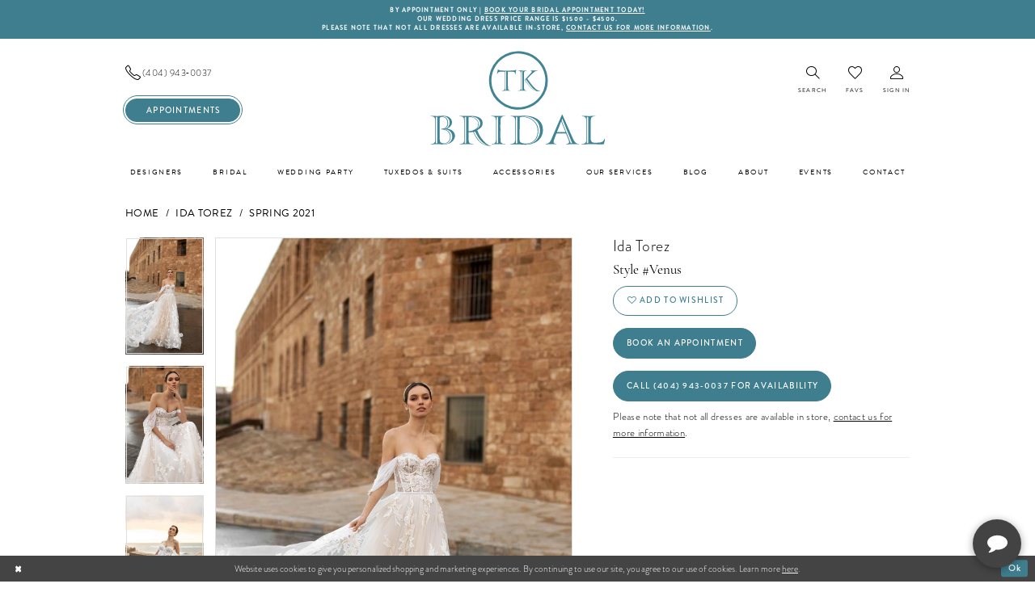

--- FILE ---
content_type: text/html; charset=utf-8
request_url: https://www.tkbridalatlanta.com/ida-torez/spring-2021/venus
body_size: 17719
content:

<!DOCTYPE html>
<html class="" lang="en-US">
<head>
    
<base href="/">
<meta charset="UTF-8">
<meta name="viewport" content="width=device-width, initial-scale=1, maximum-scale=2, user-scalable=0" />
<meta name="format-detection" content="telephone=yes">

    <link rel="apple-touch-icon" sizes="180x180" href="Themes/TKBridalAtlanta/Content/img/favicon/apple-touch-icon.png">
<link rel="icon" type="image/png" sizes="32x32" href="Themes/TKBridalAtlanta/Content/img/favicon/favicon-32x32.png">
<link rel="icon" type="image/png" sizes="16x16" href="Themes/TKBridalAtlanta/Content/img/favicon/favicon-16x16.png">
<link rel="manifest" href="Themes/TKBridalAtlanta/Content/img/favicon/site.webmanifest">
<link rel="mask-icon" href="Themes/TKBridalAtlanta/Content/img/favicon/safari-pinned-tab.svg" color="#8c8f90">
<meta name="msapplication-TileColor" content="#ffffff">
<meta name="msapplication-config" content="Themes/TKBridalAtlanta/Content/img/favicon/browserconfig.xml">
<meta name="theme-color" content="#ffffff">
    <link rel="preconnect" href="https://use.typekit.net" crossorigin="anonymous">
<link rel="preconnect" href="https://p.typekit.net" crossorigin="anonymous">
<link rel="preload" href="https://use.typekit.net/yaj4jns.css" as="style">
<link rel="stylesheet" href="https://use.typekit.net/yaj4jns.css"/>

    
<title>Ida Torez | TK Bridal - Venus | TK Bridal</title>

    <meta property="og:title" content="Ida Torez | TK Bridal - Venus | TK Bridal" />
    <meta property="og:type" content="website" />
    <meta property="og:url" content="https://www.tkbridalatlanta.com/ida-torez/spring-2021/venus"/>
        <meta name="description" content="Located in Atlanta, GA, TK Bridal is a top bridal boutique dedicated to helping customers find the perfect wedding dress. Come shop our wide selection of designer wedding dresses and find your dream dress! Style Venus" />
        <meta property="og:description" content="Located in Atlanta, GA, TK Bridal is a top bridal boutique dedicated to helping customers find the perfect wedding dress. Come shop our wide selection of designer wedding dresses and find your dream dress! Style Venus" />
        <meta property="og:image" content="https://dy9ihb9itgy3g.cloudfront.net/products/3743/venus/venus___1-01205-.670.jpg" />
        <meta name="twitter:image" content="https://dy9ihb9itgy3g.cloudfront.net/products/3743/venus/venus___1-01205-.670.jpg">
        <meta name="keywords" content="Wedding Dresses, Bridal, Bridesmaids,  Weddings, Designer Wedding Dresses, Wedding Boutique, custom gowns, custom bridal dress, atlanta bridal boutique, atlanta bridal shop, GA Bridal Boutique, GA Bridal Shop" />
        <link rel="canonical" href="https://www.tkbridalatlanta.com/ida-torez/spring-2021/venus" />

    

    <link rel="preload" href="/Content/fonts/syvoicomoon/Syvo-Icomoon.woff?y5043x" as="font" type="font/woff" crossorigin>

    <link rel="stylesheet" type="text/css" href="https://www.tkbridalatlanta.com/content/theme.min.css?v=20251230120928"/>
    

    



    





<!-- Google tag (gtag.js) -->

<script async src="https://www.googletagmanager.com/gtag/js?id=AW-906953351"></script>
<script>
  window.dataLayer = window.dataLayer || [];
  function gtag(){dataLayer.push(arguments);}
  gtag('js', new Date());

  gtag('config', 'AW-906953351');
</script>

<!-- Google tag (gtag.js) -->

<script async src="https://www.googletagmanager.com/gtag/js?id=AW-906953351"></script>
<script>
  window.dataLayer = window.dataLayer || [];
  function gtag(){dataLayer.push(arguments);}
  gtag('js', new Date());

  gtag('config', 'AW-906953351');
</script>

<!-- Google tag (gtag.js) -->
<!--
<script async src="https://www.googletagmanager.com/gtag/js?id=G-3HT4Q09ZM9"></script>
<script>
  window.dataLayer = window.dataLayer || [];
  function gtag(){dataLayer.push(arguments);}
  gtag('js', new Date());

  gtag('config', 'G-3HT4Q09ZM9');
</script>-->
</head>
<body class="page-pdp page-common page-white  ">
    <!--[if lt IE 11]>
      <p class="browsehappy">You are using an <strong>outdated</strong> browser. Please <a href="http://browsehappy.com/">upgrade your browser</a> to improve your experience.</p>
    <![endif]-->
    <div class="hidden-vars" data-vars>
    <div class="breakpoint-xl" data-var-name="breakpoint" data-var-type="xl" data-var-value="width"></div>
    <div class="breakpoint-lg" data-var-name="breakpoint" data-var-type="lg" data-var-value="width"></div>
    <div class="breakpoint-md" data-var-name="breakpoint" data-var-type="md" data-var-value="width"></div>
    <div class="breakpoint-sm" data-var-name="breakpoint" data-var-type="sm" data-var-value="width"></div>
    <div class="color-primary" data-var-name="color" data-var-type="primary" data-var-value="color"></div>
    <div class="color-secondary" data-var-name="color" data-var-type="secondary" data-var-value="color"></div>
</div>
    <!-- Loader -->
    <div id="spinner" class="loader">
        <div class="round">
            <div class="section"></div>
        </div>
    </div>
    <div class="app-container app-container-fix">
        
<div class="primary-block  iblock-fix" data-property="fixed-header">
    


    <div class="preheader-promo" id="preheader-promo-common" data-property="preheader-promo">
        <div class="container-fluid">
            <div class="row">
                <div class="common-top-promo">
                    
    <div class="common-message" role="status" 
         data-popup="commonTopPromo" 
         data-popup-expires="1"
         style="display:none;">
        <div class="common-message--blocks iblock-fix">

                <div class="common-message--block common-message--block-text-list">
                    <div class="common-message--text-list">
                        <div class="list">
                                <div class="list-item common-message--text-list-description-item">
                                    <div class="common-message--text common-message--text-list-description">
                                        <p dir="auto" style="text-align: center;" align="justify"><strong>BY APPOINTMENT ONLY | <a href="appointments" target="_self">BOOK YOUR BRIDAL APPOINTMENT TODAY!</a></strong></p>
<p dir="auto" style="text-align: center;" align="justify"><strong>Our wedding dress price range is $1500 - $4500.</strong></p>
<p dir="auto" style="text-align: center;" align="left"><strong>Please note that not all dresses are available in-store,&nbsp;<u><a href="https://www.tkbridalatlanta.com/contact-us/" target="_blank" rel="noopener">contact us for more information</a></u>.</strong></p>
                                    </div>
                                </div>

                        </div>
                    </div>
                </div>


        </div>
    </div>

                </div>
            </div>
        </div>
    </div>


        <div class="preheader preheader-appointment-wrapper hidden-gt-sm hidden-mobile-sticky" id="preheader-appointment-wrapper">
            <div class="container">
                <div class="row">
                    <div class="preheader-appointment">
<a  href="appointments" target="_self"aria-label="Appointments" class="appointments-btn">
  <i class="icomoon icomoon-calendar" aria-hidden="true"></i>
  <span>Appointments</span>
</a>                    </div>
                </div>
            </div>
        </div>

    <div class="preheader preheader-main" id="preheader">
        <div class="container">
            <div class="row">
                <div class="preheader-blocks">
                    <a
                       href="/"
                       class="brand-logo"
                       aria-label="TK Bridal">
                        <img src="logos/main-logo?v=febea5fa-8a00-530b-1715-a7b460e27501" alt="TK Bridal" />
                    </a>

                    <div class="preheader-block preheader-left header-style">
                        <ul role="menu" aria-label="Preheader Menu. Buttons: Hamburger menu, appointment, phone">
                            <li role="menuitem" class="hidden-gt-sm">
                                <span class="navbar-toggle menu-item collapsed"
      data-toggle="collapse"
      data-target="#main-navbar"
      role="button"
      aria-label="Show Main Navigation Menu"
      aria-controls="main-navbar"
      aria-haspopup="true"
      aria-expanded="false">
    <i class="icomoon icomoon-hamburger-menu"
       aria-hidden="true"></i>
</span>
                            </li>

                                <li role="menuitem" class="hidden-mobile-sticky">
                                    <a href="tel:4049430037" 
   rel="nofollow" 
   aria-label="Phone us">
  <i class="icomoon icomoon-phone" aria-hidden="true"></i>
  <span>(404)&nbsp;943&#8209;0037</span>
</a> 

                                </li>

                                <li role="menuitem" class="hidden-xs hidden-sm hidden-icon">
                                    <a  href="appointments" target="_self"aria-label="Appointments" class="appointments-btn">
  <i class="icomoon icomoon-calendar" aria-hidden="true"></i>
  <span>Appointments</span>
</a>
                                </li>
                        </ul>
                    </div>

                    <div class="preheader-block preheader-right header-style">
                        <ul role="menu" aria-label="Preheader Menu. Buttons: search, wishlist, account, appointment, phone" class="has-separators">
                                <li role="menuitem" class="hidden visible-mobile-sticky">
                                    <a  href="appointments" target="_self"aria-label="Appointments" class="appointments-btn">
  <i class="icomoon icomoon-calendar" aria-hidden="true"></i>
  <span>Appointments</span>
</a>
                                </li>

                                <li role="menuitem" class="hidden visible-mobile-sticky">
                                    <a href="tel:4049430037" 
   rel="nofollow" 
   aria-label="Phone us">
  <i class="icomoon icomoon-phone" aria-hidden="true"></i>
  <span>(404)&nbsp;943&#8209;0037</span>
</a> 

                                </li>

                            <li role="menuitem">
                                <a class="show-search" 
   href="search" 
   aria-haspopup="true" 
   aria-expanded="false" 
   aria-label="Show search">
    <i class="icomoon icomoon-search" aria-hidden="true"></i>
    <span>Search</span>
</a>

                                <div class="search-holder">
                                    
<div name="search-form"
     role="search"
     aria-label="Search form"
     class="search-form iblock-fix collapsed">
    <div class="search-group ui-widget">
        <div class="search-btn search-btn-left">
            <button type="submit"
                    data-trigger="search"
                    aria-label="Submit Search">
                <i class="icomoon icomoon-search"
                   aria-hidden="true"></i>
            </button>
        </div>
        <div class="search-btn search-btn-right">
            <button type="button"
                    class="close-search-form"
                    aria-label="Close Search">
                <i class="icomoon icomoon-close-x"
                   aria-hidden="true"></i>
            </button>
        </div>
        <input type="search"
               name="query"
               class="ui-autocomplete-input"
               placeholder="Search"
               aria-label="Enter Search Text"
               data-property="search"
               autocomplete="off">
    </div>
</div>
                                </div>
                            </li>

                            <li role="menuitem">
                                <a href="/wishlist"
   aria-label="Visit Wishlist Page">
   <i class="icomoon icomoon-heart" aria-hidden="true"></i>
    <span>Favs</span>
</a>
                            </li>

                            <li role="menuitem" class="hidden-xs hidden-sm">
                                <a href="/account/information"
   class="dropdown-toggle menu-item"
   data-toggle="dropdown"
   role="button"
   aria-label="Open Account Dialog"
   aria-haspopup="true"
   aria-expanded="false">
    <i class="icomoon icomoon-user" aria-hidden="true"></i>
    <span>Sign In</span>
</a>
<div class="dropdown-menu clickable cart-popup"
     role="dialog"
     aria-label="Account Dialog">
    <span class="fl-right close-dropdown"
          data-trigger="cart"
          role="button"
          aria-label="Toggle Account Dialog"
          aria-haspopup="true"
          aria-expanded="false">
    </span>
    <div class="account-dropdown">
        <ul>
                <li>
                    <a href="/login">Sign In</a>
                </li>
                <li>
                    <a href="/register">Sign Up</a>
                </li>
                <li>
                    <a href="/wishlist">Wishlist</a>
                </li>
        </ul>
    </div>
</div>
                            </li>

                        </ul>
                    </div>
                </div>
            </div>
        </div>
    </div>

    <header class="header iblock-fix" id="header">
        <div class="container"> 
            <div class="row">
                <div class="header-blocks clearfix">
                    <div class="header-navbar">
                        

<div id="main-navbar" class="navbar-collapse main-navbar main-navbar-extended collapse">
    <div class="main-navbar-extended-contents">
        
<div class="main-navbar-extended-header hidden-gt-sm">
    <div class="main-navbar-extended-header-search">
        
<div name="search-form"
     role="search"
     aria-label="Search form"
     class="search-form iblock-fix collapsed">
    <div class="search-group ui-widget">
        <div class="search-btn search-btn-left">
            <button type="submit"
                    data-trigger="search"
                    aria-label="Submit Search">
                <i class="icomoon icomoon-search"
                   aria-hidden="true"></i>
            </button>
        </div>
        <div class="search-btn search-btn-right">
            <button type="button"
                    class="close-search-form"
                    aria-label="Close Search">
                <i class="icomoon icomoon-close-x"
                   aria-hidden="true"></i>
            </button>
        </div>
        <input type="search"
               name="query"
               class="ui-autocomplete-input"
               placeholder="Search"
               aria-label="Enter Search Text"
               value=""
               data-property="search"
               autocomplete="off">
    </div>
</div>
    </div>
</div>
        
<div class="main-navbar-extended-body">
    




<nav class="common-navbar" role="navigation" id="common-navbar" aria-label="Main Navigation">
    <span
          class="close-navbar close-btn "
          data-toggle="collapse"
          data-target="#main-navbar"
          role="button"
          tabindex="0"
          aria-controls="main-navbar"
          aria-haspopup="true"
          aria-expanded="false"
          aria-label="Close Navbar">
    </span>

            <ul role="menubar" aria-label="Main Navigation Menu">
                    <li role="none" data-menu-item>
                        <a class="navbar-item" role="menuitem" tabindex="0" aria-haspopup="false" aria-expanded="false" href="designers" rel="" target="">
                            <span>Designers</span>
                            <i class="sign" aria-hidden="true"></i>
                        </a>
                    </li>
                    <li role="none" data-menu-item>
                        <a class="navbar-item" role="menuitem" tabindex="-1" aria-haspopup="false" aria-expanded="false" href="/collections/bridal" rel="" target="">
                            <span>Bridal</span>
                            <i class="sign" aria-hidden="true"></i>
                        </a>
                    </li>
                    <li role="none" data-menu-item>
                            <input type="checkbox" autocomplete="off" 
                                   data-trigger="menu-opener"
                                   tabindex="-1"
                                   aria-label="Toggle Wedding Party Sub Menu"/>
                        <span class="navbar-item" role="menuitem" tabindex="-1" aria-haspopup="true" aria-expanded="false">
                            <span>Wedding Party</span>
                            <i class="sign" aria-hidden="true"></i>
                        </span>
                            <ul role="menu"
                                aria-label="Wedding Party Sub Menu"
                                class="common-sub-menu">
                                
        <li role="none"
            data-menu-item="empty">
                <input type="checkbox"
                       autocomplete="off"
                       data-trigger="menu-opener"
                       tabindex="-1"
                       aria-label="Toggle Sub Menu"/>
                <ul role="menu"
                    aria-label=" Sub Menu">
                    
        <li role="none"
            data-menu-item="">
                <a class="navbar-item" role="menuitem" tabindex="0" aria-haspopup="false" aria-expanded="false" href="/collections/bridesmaids" rel="" target="">
                    <span>Bridesmaids</span>
                    <i class="sign" aria-hidden="true"></i>
                </a>
        </li>        

                </ul>
        </li>        

                            </ul>                                
                    </li>
                    <li role="none" data-menu-item>
                        <a class="navbar-item" role="menuitem" tabindex="-1" aria-haspopup="false" aria-expanded="false" href="tuxedos-suits" rel="" target="">
                            <span>Tuxedos & Suits</span>
                            <i class="sign" aria-hidden="true"></i>
                        </a>
                    </li>
                    <li role="none" data-menu-item>
                        <a class="navbar-item" role="menuitem" tabindex="-1" aria-haspopup="false" aria-expanded="false" href="accessories" rel="" target="">
                            <span>Accessories</span>
                            <i class="sign" aria-hidden="true"></i>
                        </a>
                    </li>
                    <li role="none" data-menu-item>
                            <input type="checkbox" autocomplete="off" 
                                   data-trigger="menu-opener"
                                   tabindex="-1"
                                   aria-label="Toggle Our Services Sub Menu"/>
                        <a class="navbar-item" role="menuitem" tabindex="-1" aria-haspopup="true" aria-expanded="false" href="services" rel="" target="">
                            <span>Our Services</span>
                            <i class="sign" aria-hidden="true"></i>
                        </a>
                            <ul role="menu"
                                aria-label="Our Services Sub Menu"
                                class="common-sub-menu">
                                
        <li role="none"
            data-menu-item="empty">
                <input type="checkbox"
                       autocomplete="off"
                       data-trigger="menu-opener"
                       tabindex="-1"
                       aria-label="Toggle Sub Menu"/>
                <ul role="menu"
                    aria-label=" Sub Menu">
                    
        <li role="none"
            data-menu-item="">
                <a class="navbar-item" role="menuitem" tabindex="0" aria-haspopup="false" aria-expanded="false" href="alterations" rel="" target="">
                    <span>Alterations</span>
                    <i class="sign" aria-hidden="true"></i>
                </a>
        </li>        

                </ul>
        </li>        

                            </ul>                                
                    </li>
                    <li role="none" data-menu-item>
                        <a class="navbar-item" role="menuitem" tabindex="-1" aria-haspopup="false" aria-expanded="false" href="/blog" rel="" target="">
                            <span>Blog</span>
                            <i class="sign" aria-hidden="true"></i>
                        </a>
                    </li>
                    <li role="none" data-menu-item>
                            <input type="checkbox" autocomplete="off" 
                                   data-trigger="menu-opener"
                                   tabindex="-1"
                                   aria-label="Toggle About Sub Menu"/>
                        <a class="navbar-item" role="menuitem" tabindex="-1" aria-haspopup="true" aria-expanded="false" href="about-us" rel="" target="">
                            <span>About</span>
                            <i class="sign" aria-hidden="true"></i>
                        </a>
                            <ul role="menu"
                                aria-label="About Sub Menu"
                                class="common-sub-menu">
                                
        <li role="none"
            data-menu-item="empty">
                <input type="checkbox"
                       autocomplete="off"
                       data-trigger="menu-opener"
                       tabindex="-1"
                       aria-label="Toggle Sub Menu"/>
                <ul role="menu"
                    aria-label=" Sub Menu">
                    
        <li role="none"
            data-menu-item="">
                <a class="navbar-item" role="menuitem" tabindex="0" aria-haspopup="false" aria-expanded="false" href="real-brides" rel="" target="">
                    <span>Our Brides</span>
                    <i class="sign" aria-hidden="true"></i>
                </a>
        </li>        
        <li role="none"
            data-menu-item="">
                <a class="navbar-item" role="menuitem" tabindex="-1" aria-haspopup="false" aria-expanded="false" href="testimonials" rel="" target="">
                    <span>Testimonials</span>
                    <i class="sign" aria-hidden="true"></i>
                </a>
        </li>        

                </ul>
        </li>        

                            </ul>                                
                    </li>
                    <li role="none" data-menu-item>
                        <a class="navbar-item" role="menuitem" tabindex="-1" aria-haspopup="false" aria-expanded="false" href="/events" rel="" target="">
                            <span>Events</span>
                            <i class="sign" aria-hidden="true"></i>
                        </a>
                    </li>
                    <li role="none" data-menu-item>
                        <a class="navbar-item" role="menuitem" tabindex="-1" aria-haspopup="false" aria-expanded="false" href="contact-us" rel="" target="">
                            <span>Contact</span>
                            <i class="sign" aria-hidden="true"></i>
                        </a>
                    </li>
            </ul>
</nav>



</div>
        
<div class="main-navbar-extended-footer hidden-gt-sm">
    <div class="main-navbar-extended-footer-icons">
        <ul>
                    <li>
                        <a href="/wishlist">
                            <i class="icon-syvo icon-heart-o" aria-hidden="true"></i>
                            <span>Wishlist</span>
                        </a>
                    </li>
                <li>
                    <a href="/login">
                        <i class="icon-syvo icon-user-o" aria-hidden="true"></i>
                        <span>Sign In</span>
                    </a>
                </li>
                <li>
                    <a href="/register">
                        <i class="icon-syvo icon-user-o" aria-hidden="true"><span>+</span></i>
                        <span>Sign Up</span>
                    </a>
                </li>
        </ul>
    </div>
</div>
    </div>
    
<div class="main-navbar-extended-overlay" data-toggle="collapse" data-target="#main-navbar" aria-haspopup="false" aria-expanded="false" aria-hidden="true"></div>
</div>
                    </div>
                </div>
            </div>
        </div>
    </header>
</div>
        


        <div class="main-content" id="main">
            



<div class="details-cmp common-cmp bootstrap-iso iblock-fix">

    

<section class="section-breadcrumbs">
    <div class="container">
        <div class="row">
            <div class="common-breadcrumbs">
                <ul>
                        <li>
                                <a class=""
                                   href="/">Home</a>

                        </li>
                        <li>
                                <a class=""
                                   href="/ida-torez">Ida Torez</a>

                        </li>
                        <li>
                                <a class=""
                                   href="/ida-torez/spring-2021">Spring 2021</a>

                        </li>
                </ul>
            </div>
        </div>

    </div>
</section>

    <section class="section-product" data-product-id="439">
        <div class="container">
            <div class="row">
                <div class="product-bio">
                    <div class="product-detailed clearfix iblock-fix">
                        <div class="product-info product-visual">

                            




<div class="product-media">
    

    <div class="product-views clearfix" data-property="parent">
        <span role="heading" aria-level="2" class="sr-only">Products Views Carousel</span>
        <a href="#products-views-skip" title="Skip to end" class="sr-only sr-only-focusable" 
           data-trigger="scroll-to" data-target="#products-views-skip">Skip to end</a>
        

<div class="product-view previews">
        <div class="list" data-list="previews" aria-label="Ida Torez Style #Venus thumbnail list">

                    <div class="list-item">
                        <div class="preview has-background"
                             style="background-image: url('https://dy9ihb9itgy3g.cloudfront.net/products/3743/venus/venus___1-01205-.340.jpg')"
                             data-trigger="color-filter-all"
                             data-value-id="">
                            <img src="https://dy9ihb9itgy3g.cloudfront.net/products/3743/venus/venus___1-01205-.340.jpg" alt="Ida Torez Style #Venus #0 default frontface vertical thumbnail"/>
                        </div>
                    </div>
                    <div class="list-item">
                        <div class="preview has-background"
                             style="background-image: url('https://dy9ihb9itgy3g.cloudfront.net/products/3743/venus/venus___3-01205-.340.jpg')"
                             data-trigger="color-filter-all"
                             data-value-id="">
                            <img src="https://dy9ihb9itgy3g.cloudfront.net/products/3743/venus/venus___3-01205-.340.jpg" alt="Ida Torez Style #Venus #1 vertical thumbnail"/>
                        </div>
                    </div>
                    <div class="list-item">
                        <div class="preview has-background"
                             style="background-image: url('https://dy9ihb9itgy3g.cloudfront.net/products/3743/venus/venus___4-01205-.340.jpg')"
                             data-trigger="color-filter-all"
                             data-value-id="">
                            <img src="https://dy9ihb9itgy3g.cloudfront.net/products/3743/venus/venus___4-01205-.340.jpg" alt="Ida Torez Style #Venus #2 vertical thumbnail"/>
                        </div>
                    </div>
                    <div class="list-item">
                        <div class="preview has-background"
                             style="background-image: url('https://dy9ihb9itgy3g.cloudfront.net/products/3743/venus/venus___2-01205-.340.jpg')"
                             data-trigger="color-filter-all"
                             data-value-id="">
                            <img src="https://dy9ihb9itgy3g.cloudfront.net/products/3743/venus/venus___2-01205-.340.jpg" alt="Ida Torez Style #Venus #3 default backface vertical thumbnail"/>
                        </div>
                    </div>
        </div>
</div>
        

<div class="product-view overviews common-videolist">

        <div class="list" data-list="overviews" data-slick>
                    <div class="list-item slick-current">
                        <div class="overview"
                             data-lazy-background
                             data-value-id=""
                             data-related-image="false">
                            <a href="https://dy9ihb9itgy3g.cloudfront.net/products/3743/venus/venus___1-01205-.2000.jpg"
                               class="MagicZoom overview-media" data-options="lazyZoom: true; textClickZoomHint: Click to zoom"
                               aria-label="Full size Ida Torez Style #Venus #0 default frontface vertical picture">
                                <img data-lazy="https://dy9ihb9itgy3g.cloudfront.net/products/3743/venus/venus___1-01205-.740.jpg" 
                                     alt="Ida Torez Style #Venus #0 default frontface vertical picture"/>
                            </a>
                        </div>
                    </div>
                    <div class="list-item ">
                        <div class="overview"
                             data-lazy-background
                             data-value-id=""
                             data-related-image="false">
                            <a href="https://dy9ihb9itgy3g.cloudfront.net/products/3743/venus/venus___3-01205-.2000.jpg"
                               class="MagicZoom overview-media" data-options="lazyZoom: true; textClickZoomHint: Click to zoom"
                               aria-label="Full size Ida Torez Style #Venus #1 vertical picture">
                                <img data-lazy="https://dy9ihb9itgy3g.cloudfront.net/products/3743/venus/venus___3-01205-.740.jpg" 
                                     alt="Ida Torez Style #Venus #1 vertical picture"/>
                            </a>
                        </div>
                    </div>
                    <div class="list-item ">
                        <div class="overview"
                             data-lazy-background
                             data-value-id=""
                             data-related-image="false">
                            <a href="https://dy9ihb9itgy3g.cloudfront.net/products/3743/venus/venus___4-01205-.2000.jpg"
                               class="MagicZoom overview-media" data-options="lazyZoom: true; textClickZoomHint: Click to zoom"
                               aria-label="Full size Ida Torez Style #Venus #2 vertical picture">
                                <img data-lazy="https://dy9ihb9itgy3g.cloudfront.net/products/3743/venus/venus___4-01205-.740.jpg" 
                                     alt="Ida Torez Style #Venus #2 vertical picture"/>
                            </a>
                        </div>
                    </div>
                    <div class="list-item ">
                        <div class="overview"
                             data-lazy-background
                             data-value-id=""
                             data-related-image="false">
                            <a href="https://dy9ihb9itgy3g.cloudfront.net/products/3743/venus/venus___2-01205-.2000.jpg"
                               class="MagicZoom overview-media" data-options="lazyZoom: true; textClickZoomHint: Click to zoom"
                               aria-label="Full size Ida Torez Style #Venus #3 default backface vertical picture">
                                <img data-lazy="https://dy9ihb9itgy3g.cloudfront.net/products/3743/venus/venus___2-01205-.740.jpg" 
                                     alt="Ida Torez Style #Venus #3 default backface vertical picture"/>
                            </a>
                        </div>
                    </div>
        </div>
    
    <div class="controls">
        <div class="list">
            <div class="list-item">
            </div>
        </div>
    </div>

    

</div>
        <div id="products-views-skip" class="sr-only" tabindex="-1">Products Views Carousel End</div>
    </div>

</div>

<div class="visual-dots dots-placeholder"></div>

<div class="social-networks social-share social-share-single">
    <ul>
        <li>
            <span class="share-title">
                Share:
            </span>
        </li>
                    <li style="display: none;">
                        <a href="https://www.pinterest.com/tkbridalalterations0016/"
                           data-property="pinterest-share"
                           data-placement="Social group"
                           target="_blank" title="Pinterest" aria-label="Share using Pinterest">
                            <i class="fa fa-pinterest-p" aria-hidden="true"></i>
                        </a>
                    </li>
                    <li style="display: none;">
                        <a href="https://x.com/TKBridalAtlanta"
                           data-property="x-share"
                           data-placement="Social group"
                           target="_blank" title="X" aria-label="Share using X">
                            <i class="icon-syvo icon-x-twitter" aria-hidden="true"></i>
                        </a>
                    </li>
                    <li style="display: none;">
                        <a href="https://www.youtube.com/channel/UCD-1KDGfNsj1Y-kJ6s4lfVw"
                           data-property="youtube-share"
                           data-placement="Social group"
                           target="_blank" title="Youtube" aria-label="Share using Youtube">
                            <i class="fa fa-youtube" aria-hidden="true"></i>
                        </a>
                    </li>
        
    </ul>
</div>




                        </div>
                        <div class="product-info product-sheet" data-property="product-details">

                            


<div class="product-heading">
    <div class="option name">
        
    <h1 role="heading" aria-level="1">
        Ida Torez
    </h1>

    <h3 role="heading" aria-level="2">
        Style #Venus
    </h3>


    </div>
    

</div>




    <div class="product-dynamic">
        
        
    </div>



<div class="product-actions" aria-live="polite" aria-label="Product buttons. Cart and Wishlist buttons state depends on color/size combination chosen">
    <div class="option buttons-block">


    <div class="relative-container">
        <div class="cart-hint" data-property="cart-tooltip">
    <a href="#" class="cart-hint-close" data-trigger="cart-tooltip-close" aria-label="Close ship date tooltip"><span aria-hidden="true">&#10006;</span></a>
    <div class="cart-hint-header">
        <span class="h5" data-change="cart-tooltip-header">Ship date:</span>
    </div>
    <div class="cart-hint-body">
        <p data-change="cart-tooltip-text"></p>
    </div>
    <div class="cart-hint-arrow"></div>
</div>
        <a href="javascript:void(0);" class="btn btn-success-invert btn__add-wishlist" data-property="add-wishlist" data-value="true">
            <i class="fa fa-heart-o btn__add-wishlist__icon" aria-hidden="true"></i>
            <span class="btn__add-wishlist__title">Add to Wishlist</span>
            <i class="fa fa-check btn__add-wishlist__icon--active" aria-hidden="true"></i>
            <span class="btn__add-wishlist__title--active">Added To Wishlist</span>
        </a>
    </div>
    <a href="appointments" class="btn btn-success" data-property="book-appointment" >
        Book an Appointment
    </a>
    <a href="tel:4049430037" data-property="cart-call" data-value="true"
       class="btn btn-success text-uppercase hide">
        Call (404)&nbsp;943&#8209;0037 for Availability
    </a>
    

    </div>
</div>






    <div class="product-attributes">
        <div class="option description">
            



        </div>
    </div>
    <div>
        <div class="option description">
            
    <div style="position: relative">
        <div class="pdp-disclaimer-description"
             ><p>Please note that not all dresses are available in store,&nbsp;<a class="sc-kPVwWT bvrgyc" href="/contact-us/" target="_blank" data-renderer-mark="true" rel="noopener">contact us for more information</a>.</p></div>

    </div>
        <hr />

        </div>
    </div>




                        </div>
                    </div>

                    


                </div>
            </div>
        </div>
    </section>


    


    <section class="section-header">
        <div class="container">
            <div class="row">
                <div class="header">
                    <h2>Related Products</h2>
                </div>
            </div>
        </div>
    </section>
    <section class="section-recommended section-related" aria-label="Related Products">
        <span role="heading" aria-level="2" class="sr-only">Related Products Carousel</span>
        <a href="#related-products-skip" title="Skip to end" class="sr-only sr-only-focusable"
           data-trigger="scroll-to" data-target="#related-products-skip">Skip to end</a>
        <div class="container">
            <div class="row">
                <div class="recommended-products related-products" data-property="related-products">
                        
    <div class="product-list  prices-hidden colors-hidden" aria-label="Product List" data-property="product-list">
        <div class="list" data-list="products">

                    <div class="list-item" data-layout-width>
                        
<div class="product " data-property="parent" data-product-id="438">

    <div class="product-content product-content-visual clearfix">
       


    <a href="/ida-torez/spring-2021/sensuality" class="product-images" data-link="product-images" 
       role="presentation" 
       tabindex="-1" 
       aria-label="Visit Ida Torez Style #Sensuality Page">
        <div class="list" data-list="product-images" role="list">
            <div class="list-item" role="listitem">
                


<div class="product-image product-image-default has-background" data-img="default" data-lazy-load="bg" data-src="https://dy9ihb9itgy3g.cloudfront.net/products/3743/sensuality/sensuality___1-01204-.740.jpg" style="background-image: url(&#x27;Themes/Common/Content/img/no-image.png&#x27;)" data-related-image="false"><img alt="Ida Torez Style #Sensuality Default Thumbnail Image" height="1151" src="Themes/Common/Content/img/no-image.png" width="740" /></div>


            </div>
        </div>
    </a>

        
        

    </div>
    
    <div class="product-content product-content-brief clearfix">

        
        <div class="product-brief">

            <a href="/ida-torez/spring-2021/sensuality" data-link="product-title" class="product-brief-content product-brief-content-title">
                <div class="product-title">
    <div class="title title-small" title="Ida Torez Style #Sensuality">
        <h4 role="presentation" aria-level="4">
            <span data-layout-font>Ida Torez</span>
        </h4>
        <h5 role="presentation" aria-level="5">
            <span data-layout-font>Style #Sensuality</span>
        </h5>
</div>
</div>
            </a>

            


        </div>
    </div>
</div>
                    </div>
                    <div class="list-item" data-layout-width>
                        
<div class="product " data-property="parent" data-product-id="437">

    <div class="product-content product-content-visual clearfix">
       


    <a href="/ida-torez/spring-2021/seduction" class="product-images" data-link="product-images" 
       role="presentation" 
       tabindex="-1" 
       aria-label="Visit Ida Torez Style #Seduction Page">
        <div class="list" data-list="product-images" role="list">
            <div class="list-item" role="listitem">
                


<div class="product-image product-image-default has-background" data-img="default" data-lazy-load="bg" data-src="https://dy9ihb9itgy3g.cloudfront.net/products/3743/seduction/seduction___2-01207-.740.jpg" style="background-image: url(&#x27;Themes/Common/Content/img/no-image.png&#x27;)" data-related-image="false"><img alt="Ida Torez Style #Seduction Default Thumbnail Image" height="1151" src="Themes/Common/Content/img/no-image.png" width="740" /></div>


            </div>
        </div>
    </a>

        
        

    </div>
    
    <div class="product-content product-content-brief clearfix">

        
        <div class="product-brief">

            <a href="/ida-torez/spring-2021/seduction" data-link="product-title" class="product-brief-content product-brief-content-title">
                <div class="product-title">
    <div class="title title-small" title="Ida Torez Style #Seduction">
        <h4 role="presentation" aria-level="4">
            <span data-layout-font>Ida Torez</span>
        </h4>
        <h5 role="presentation" aria-level="5">
            <span data-layout-font>Style #Seduction</span>
        </h5>
</div>
</div>
            </a>

            


        </div>
    </div>
</div>
                    </div>
                    <div class="list-item" data-layout-width>
                        
<div class="product " data-property="parent" data-product-id="436">

    <div class="product-content product-content-visual clearfix">
       


    <a href="/ida-torez/spring-2021/secret-desire" class="product-images" data-link="product-images" 
       role="presentation" 
       tabindex="-1" 
       aria-label="Visit Ida Torez Style #Secret Desire Page">
        <div class="list" data-list="product-images" role="list">
            <div class="list-item" role="listitem">
                


<div class="product-image product-image-default has-background" data-img="default" data-lazy-load="bg" data-src="https://dy9ihb9itgy3g.cloudfront.net/products/3743/secretdesire/secret_desire___-01216-__4_.740.jpg" style="background-image: url(&#x27;Themes/Common/Content/img/no-image.png&#x27;)" data-related-image="false"><img alt="Ida Torez Style #Secret Desire Default Thumbnail Image" height="1151" src="Themes/Common/Content/img/no-image.png" width="740" /></div>


            </div>
        </div>
    </a>

        
        

    </div>
    
    <div class="product-content product-content-brief clearfix">

        
        <div class="product-brief">

            <a href="/ida-torez/spring-2021/secret-desire" data-link="product-title" class="product-brief-content product-brief-content-title">
                <div class="product-title">
    <div class="title title-small" title="Ida Torez Style #Secret Desire">
        <h4 role="presentation" aria-level="4">
            <span data-layout-font>Ida Torez</span>
        </h4>
        <h5 role="presentation" aria-level="5">
            <span data-layout-font>Style #Secret Desire</span>
        </h5>
</div>
</div>
            </a>

            


        </div>
    </div>
</div>
                    </div>
                    <div class="list-item" data-layout-width>
                        
<div class="product " data-property="parent" data-product-id="435">

    <div class="product-content product-content-visual clearfix">
       


    <a href="/ida-torez/spring-2021/rati" class="product-images" data-link="product-images" 
       role="presentation" 
       tabindex="-1" 
       aria-label="Visit Ida Torez Style #Rati Page">
        <div class="list" data-list="product-images" role="list">
            <div class="list-item" role="listitem">
                


<div class="product-image product-image-default has-background" data-img="default" data-lazy-load="bg" data-src="https://dy9ihb9itgy3g.cloudfront.net/products/3743/rati/rati___2-01209-.740.jpg" style="background-image: url(&#x27;Themes/Common/Content/img/no-image.png&#x27;)" data-related-image="false"><img alt="Ida Torez Style #Rati Default Thumbnail Image" height="1151" src="Themes/Common/Content/img/no-image.png" width="740" /></div>


            </div>
        </div>
    </a>

        
        

    </div>
    
    <div class="product-content product-content-brief clearfix">

        
        <div class="product-brief">

            <a href="/ida-torez/spring-2021/rati" data-link="product-title" class="product-brief-content product-brief-content-title">
                <div class="product-title">
    <div class="title title-small" title="Ida Torez Style #Rati">
        <h4 role="presentation" aria-level="4">
            <span data-layout-font>Ida Torez</span>
        </h4>
        <h5 role="presentation" aria-level="5">
            <span data-layout-font>Style #Rati</span>
        </h5>
</div>
</div>
            </a>

            


        </div>
    </div>
</div>
                    </div>
                    <div class="list-item" data-layout-width>
                        
<div class="product " data-property="parent" data-product-id="434">

    <div class="product-content product-content-visual clearfix">
       


    <a href="/ida-torez/spring-2021/mystique" class="product-images" data-link="product-images" 
       role="presentation" 
       tabindex="-1" 
       aria-label="Visit Ida Torez Style #Mystique Page">
        <div class="list" data-list="product-images" role="list">
            <div class="list-item" role="listitem">
                


<div class="product-image product-image-default has-background" data-img="default" data-lazy-load="bg" data-src="https://dy9ihb9itgy3g.cloudfront.net/products/3743/mystique/mystique___2-01210-.740.jpg" style="background-image: url(&#x27;Themes/Common/Content/img/no-image.png&#x27;)" data-related-image="false"><img alt="Ida Torez Style #Mystique Default Thumbnail Image" height="1151" src="Themes/Common/Content/img/no-image.png" width="740" /></div>


            </div>
        </div>
    </a>

        
        

    </div>
    
    <div class="product-content product-content-brief clearfix">

        
        <div class="product-brief">

            <a href="/ida-torez/spring-2021/mystique" data-link="product-title" class="product-brief-content product-brief-content-title">
                <div class="product-title">
    <div class="title title-small" title="Ida Torez Style #Mystique">
        <h4 role="presentation" aria-level="4">
            <span data-layout-font>Ida Torez</span>
        </h4>
        <h5 role="presentation" aria-level="5">
            <span data-layout-font>Style #Mystique</span>
        </h5>
</div>
</div>
            </a>

            


        </div>
    </div>
</div>
                    </div>
                    <div class="list-item" data-layout-width>
                        
<div class="product " data-property="parent" data-product-id="433">

    <div class="product-content product-content-visual clearfix">
       


    <a href="/ida-torez/spring-2021/lust" class="product-images" data-link="product-images" 
       role="presentation" 
       tabindex="-1" 
       aria-label="Visit Ida Torez Style #Lust Page">
        <div class="list" data-list="product-images" role="list">
            <div class="list-item" role="listitem">
                


<div class="product-image product-image-default has-background" data-img="default" data-lazy-load="bg" data-src="https://dy9ihb9itgy3g.cloudfront.net/products/3743/lust/lust___1-01203-.740.jpg" style="background-image: url(&#x27;Themes/Common/Content/img/no-image.png&#x27;)" data-related-image="false"><img alt="Ida Torez Style #Lust Default Thumbnail Image" height="1151" src="Themes/Common/Content/img/no-image.png" width="740" /></div>


            </div>
        </div>
    </a>

        
        

    </div>
    
    <div class="product-content product-content-brief clearfix">

        
        <div class="product-brief">

            <a href="/ida-torez/spring-2021/lust" data-link="product-title" class="product-brief-content product-brief-content-title">
                <div class="product-title">
    <div class="title title-small" title="Ida Torez Style #Lust">
        <h4 role="presentation" aria-level="4">
            <span data-layout-font>Ida Torez</span>
        </h4>
        <h5 role="presentation" aria-level="5">
            <span data-layout-font>Style #Lust</span>
        </h5>
</div>
</div>
            </a>

            


        </div>
    </div>
</div>
                    </div>
                    <div class="list-item" data-layout-width>
                        
<div class="product " data-property="parent" data-product-id="432">

    <div class="product-content product-content-visual clearfix">
       


    <a href="/ida-torez/spring-2021/glow" class="product-images" data-link="product-images" 
       role="presentation" 
       tabindex="-1" 
       aria-label="Visit Ida Torez Style #Glow Page">
        <div class="list" data-list="product-images" role="list">
            <div class="list-item" role="listitem">
                


<div class="product-image product-image-default has-background" data-img="default" data-lazy-load="bg" data-src="https://dy9ihb9itgy3g.cloudfront.net/products/3743/glow/glow___01214-__1_.740.jpg" style="background-image: url(&#x27;Themes/Common/Content/img/no-image.png&#x27;)" data-related-image="false"><img alt="Ida Torez Style #Glow Default Thumbnail Image" height="1151" src="Themes/Common/Content/img/no-image.png" width="740" /></div>


            </div>
        </div>
    </a>

        
        

    </div>
    
    <div class="product-content product-content-brief clearfix">

        
        <div class="product-brief">

            <a href="/ida-torez/spring-2021/glow" data-link="product-title" class="product-brief-content product-brief-content-title">
                <div class="product-title">
    <div class="title title-small" title="Ida Torez Style #Glow">
        <h4 role="presentation" aria-level="4">
            <span data-layout-font>Ida Torez</span>
        </h4>
        <h5 role="presentation" aria-level="5">
            <span data-layout-font>Style #Glow</span>
        </h5>
</div>
</div>
            </a>

            


        </div>
    </div>
</div>
                    </div>
                    <div class="list-item" data-layout-width>
                        
<div class="product " data-property="parent" data-product-id="431">

    <div class="product-content product-content-visual clearfix">
       


    <a href="/ida-torez/spring-2021/fervour" class="product-images" data-link="product-images" 
       role="presentation" 
       tabindex="-1" 
       aria-label="Visit Ida Torez Style #Fervour Page">
        <div class="list" data-list="product-images" role="list">
            <div class="list-item" role="listitem">
                


<div class="product-image product-image-default has-background" data-img="default" data-lazy-load="bg" data-src="https://dy9ihb9itgy3g.cloudfront.net/products/3743/fervour/fervour___1-01213-.740.jpg" style="background-image: url(&#x27;Themes/Common/Content/img/no-image.png&#x27;)" data-related-image="false"><img alt="Ida Torez Style #Fervour Default Thumbnail Image" height="1151" src="Themes/Common/Content/img/no-image.png" width="740" /></div>


            </div>
        </div>
    </a>

        
        

    </div>
    
    <div class="product-content product-content-brief clearfix">

        
        <div class="product-brief">

            <a href="/ida-torez/spring-2021/fervour" data-link="product-title" class="product-brief-content product-brief-content-title">
                <div class="product-title">
    <div class="title title-small" title="Ida Torez Style #Fervour">
        <h4 role="presentation" aria-level="4">
            <span data-layout-font>Ida Torez</span>
        </h4>
        <h5 role="presentation" aria-level="5">
            <span data-layout-font>Style #Fervour</span>
        </h5>
</div>
</div>
            </a>

            


        </div>
    </div>
</div>
                    </div>
                    <div class="list-item" data-layout-width>
                        
<div class="product " data-property="parent" data-product-id="430">

    <div class="product-content product-content-visual clearfix">
       


    <a href="/ida-torez/spring-2021/femme-fatale" class="product-images" data-link="product-images" 
       role="presentation" 
       tabindex="-1" 
       aria-label="Visit Ida Torez Style #Femme Fatale Page">
        <div class="list" data-list="product-images" role="list">
            <div class="list-item" role="listitem">
                


<div class="product-image product-image-default has-background" data-img="default" data-lazy-load="bg" data-src="https://dy9ihb9itgy3g.cloudfront.net/products/3743/femmefatale/femme_fatale___-01217-__4_.740.jpg" style="background-image: url(&#x27;Themes/Common/Content/img/no-image.png&#x27;)" data-related-image="false"><img alt="Ida Torez Style #Femme Fatale Default Thumbnail Image" height="1151" src="Themes/Common/Content/img/no-image.png" width="740" /></div>


            </div>
        </div>
    </a>

        
        

    </div>
    
    <div class="product-content product-content-brief clearfix">

        
        <div class="product-brief">

            <a href="/ida-torez/spring-2021/femme-fatale" data-link="product-title" class="product-brief-content product-brief-content-title">
                <div class="product-title">
    <div class="title title-small" title="Ida Torez Style #Femme Fatale">
        <h4 role="presentation" aria-level="4">
            <span data-layout-font>Ida Torez</span>
        </h4>
        <h5 role="presentation" aria-level="5">
            <span data-layout-font>Style #Femme Fatale</span>
        </h5>
</div>
</div>
            </a>

            


        </div>
    </div>
</div>
                    </div>
                    <div class="list-item" data-layout-width>
                        
<div class="product " data-property="parent" data-product-id="429">

    <div class="product-content product-content-visual clearfix">
       


    <a href="/ida-torez/spring-2021/fascination" class="product-images" data-link="product-images" 
       role="presentation" 
       tabindex="-1" 
       aria-label="Visit Ida Torez Style #Fascination Page">
        <div class="list" data-list="product-images" role="list">
            <div class="list-item" role="listitem">
                


<div class="product-image product-image-default has-background" data-img="default" data-lazy-load="bg" data-src="https://dy9ihb9itgy3g.cloudfront.net/products/3743/fascination/fascination___4-01215-.740.jpg" style="background-image: url(&#x27;Themes/Common/Content/img/no-image.png&#x27;)" data-related-image="false"><img alt="Ida Torez Style #Fascination Default Thumbnail Image" height="1151" src="Themes/Common/Content/img/no-image.png" width="740" /></div>


            </div>
        </div>
    </a>

        
        

    </div>
    
    <div class="product-content product-content-brief clearfix">

        
        <div class="product-brief">

            <a href="/ida-torez/spring-2021/fascination" data-link="product-title" class="product-brief-content product-brief-content-title">
                <div class="product-title">
    <div class="title title-small" title="Ida Torez Style #Fascination">
        <h4 role="presentation" aria-level="4">
            <span data-layout-font>Ida Torez</span>
        </h4>
        <h5 role="presentation" aria-level="5">
            <span data-layout-font>Style #Fascination</span>
        </h5>
</div>
</div>
            </a>

            


        </div>
    </div>
</div>
                    </div>
                    <div class="list-item" data-layout-width>
                        
<div class="product " data-property="parent" data-product-id="428">

    <div class="product-content product-content-visual clearfix">
       


    <a href="/ida-torez/spring-2021/devotion" class="product-images" data-link="product-images" 
       role="presentation" 
       tabindex="-1" 
       aria-label="Visit Ida Torez Style #Devotion Page">
        <div class="list" data-list="product-images" role="list">
            <div class="list-item" role="listitem">
                


<div class="product-image product-image-default has-background" data-img="default" data-lazy-load="bg" data-src="https://dy9ihb9itgy3g.cloudfront.net/products/3743/devotion/devotion___2-01218-.740.jpg" style="background-image: url(&#x27;Themes/Common/Content/img/no-image.png&#x27;)" data-related-image="false"><img alt="Ida Torez Style #Devotion Default Thumbnail Image" height="1151" src="Themes/Common/Content/img/no-image.png" width="740" /></div>


            </div>
        </div>
    </a>

        
        

    </div>
    
    <div class="product-content product-content-brief clearfix">

        
        <div class="product-brief">

            <a href="/ida-torez/spring-2021/devotion" data-link="product-title" class="product-brief-content product-brief-content-title">
                <div class="product-title">
    <div class="title title-small" title="Ida Torez Style #Devotion">
        <h4 role="presentation" aria-level="4">
            <span data-layout-font>Ida Torez</span>
        </h4>
        <h5 role="presentation" aria-level="5">
            <span data-layout-font>Style #Devotion</span>
        </h5>
</div>
</div>
            </a>

            


        </div>
    </div>
</div>
                    </div>
                    <div class="list-item" data-layout-width>
                        
<div class="product " data-property="parent" data-product-id="427">

    <div class="product-content product-content-visual clearfix">
       


    <a href="/ida-torez/spring-2021/delight" class="product-images" data-link="product-images" 
       role="presentation" 
       tabindex="-1" 
       aria-label="Visit Ida Torez Style #Delight Page">
        <div class="list" data-list="product-images" role="list">
            <div class="list-item" role="listitem">
                


<div class="product-image product-image-default has-background" data-img="default" data-lazy-load="bg" data-src="https://dy9ihb9itgy3g.cloudfront.net/products/3743/delight/delight___1-01206-.740.jpg" style="background-image: url(&#x27;Themes/Common/Content/img/no-image.png&#x27;)" data-related-image="false"><img alt="Ida Torez Style #Delight Default Thumbnail Image" height="1151" src="Themes/Common/Content/img/no-image.png" width="740" /></div>


            </div>
        </div>
    </a>

        
        

    </div>
    
    <div class="product-content product-content-brief clearfix">

        
        <div class="product-brief">

            <a href="/ida-torez/spring-2021/delight" data-link="product-title" class="product-brief-content product-brief-content-title">
                <div class="product-title">
    <div class="title title-small" title="Ida Torez Style #Delight">
        <h4 role="presentation" aria-level="4">
            <span data-layout-font>Ida Torez</span>
        </h4>
        <h5 role="presentation" aria-level="5">
            <span data-layout-font>Style #Delight</span>
        </h5>
</div>
</div>
            </a>

            


        </div>
    </div>
</div>
                    </div>
                    <div class="list-item" data-layout-width>
                        
<div class="product " data-property="parent" data-product-id="426">

    <div class="product-content product-content-visual clearfix">
       


    <a href="/ida-torez/spring-2021/calla" class="product-images" data-link="product-images" 
       role="presentation" 
       tabindex="-1" 
       aria-label="Visit Ida Torez Style #Calla Page">
        <div class="list" data-list="product-images" role="list">
            <div class="list-item" role="listitem">
                


<div class="product-image product-image-default has-background" data-img="default" data-lazy-load="bg" data-src="https://dy9ihb9itgy3g.cloudfront.net/products/3743/calla/calla___3-01219-.740.jpg" style="background-image: url(&#x27;Themes/Common/Content/img/no-image.png&#x27;)" data-related-image="false"><img alt="Ida Torez Style #Calla Default Thumbnail Image" height="1151" src="Themes/Common/Content/img/no-image.png" width="740" /></div>


            </div>
        </div>
    </a>

        
        

    </div>
    
    <div class="product-content product-content-brief clearfix">

        
        <div class="product-brief">

            <a href="/ida-torez/spring-2021/calla" data-link="product-title" class="product-brief-content product-brief-content-title">
                <div class="product-title">
    <div class="title title-small" title="Ida Torez Style #Calla">
        <h4 role="presentation" aria-level="4">
            <span data-layout-font>Ida Torez</span>
        </h4>
        <h5 role="presentation" aria-level="5">
            <span data-layout-font>Style #Calla</span>
        </h5>
</div>
</div>
            </a>

            


        </div>
    </div>
</div>
                    </div>
                    <div class="list-item" data-layout-width>
                        
<div class="product " data-property="parent" data-product-id="425">

    <div class="product-content product-content-visual clearfix">
       


    <a href="/ida-torez/spring-2021/astarte" class="product-images" data-link="product-images" 
       role="presentation" 
       tabindex="-1" 
       aria-label="Visit Ida Torez Style #Astarte Page">
        <div class="list" data-list="product-images" role="list">
            <div class="list-item" role="listitem">
                


<div class="product-image product-image-default has-background" data-img="default" data-lazy-load="bg" data-src="https://dy9ihb9itgy3g.cloudfront.net/products/3743/astarte/astarte___2-01212-.740.jpg" style="background-image: url(&#x27;Themes/Common/Content/img/no-image.png&#x27;)" data-related-image="false"><img alt="Ida Torez Style #Astarte Default Thumbnail Image" height="1151" src="Themes/Common/Content/img/no-image.png" width="740" /></div>


            </div>
        </div>
    </a>

        
        

    </div>
    
    <div class="product-content product-content-brief clearfix">

        
        <div class="product-brief">

            <a href="/ida-torez/spring-2021/astarte" data-link="product-title" class="product-brief-content product-brief-content-title">
                <div class="product-title">
    <div class="title title-small" title="Ida Torez Style #Astarte">
        <h4 role="presentation" aria-level="4">
            <span data-layout-font>Ida Torez</span>
        </h4>
        <h5 role="presentation" aria-level="5">
            <span data-layout-font>Style #Astarte</span>
        </h5>
</div>
</div>
            </a>

            


        </div>
    </div>
</div>
                    </div>
                    <div class="list-item" data-layout-width>
                        
<div class="product " data-property="parent" data-product-id="424">

    <div class="product-content product-content-visual clearfix">
       


    <a href="/ida-torez/spring-2021/airiness" class="product-images" data-link="product-images" 
       role="presentation" 
       tabindex="-1" 
       aria-label="Visit Ida Torez Style #Airiness Page">
        <div class="list" data-list="product-images" role="list">
            <div class="list-item" role="listitem">
                


<div class="product-image product-image-default has-background" data-img="default" data-lazy-load="bg" data-src="https://dy9ihb9itgy3g.cloudfront.net/products/3743/airiness/airiness___2-01208-.740.jpg" style="background-image: url(&#x27;Themes/Common/Content/img/no-image.png&#x27;)" data-related-image="false"><img alt="Ida Torez Style #Airiness Default Thumbnail Image" height="1151" src="Themes/Common/Content/img/no-image.png" width="740" /></div>


            </div>
        </div>
    </a>

        
        

    </div>
    
    <div class="product-content product-content-brief clearfix">

        
        <div class="product-brief">

            <a href="/ida-torez/spring-2021/airiness" data-link="product-title" class="product-brief-content product-brief-content-title">
                <div class="product-title">
    <div class="title title-small" title="Ida Torez Style #Airiness">
        <h4 role="presentation" aria-level="4">
            <span data-layout-font>Ida Torez</span>
        </h4>
        <h5 role="presentation" aria-level="5">
            <span data-layout-font>Style #Airiness</span>
        </h5>
</div>
</div>
            </a>

            


        </div>
    </div>
</div>
                    </div>
        </div>
    </div>

                </div>
            </div>
        </div>
        <div id="related-products-skip" class="sr-only" tabindex="-1">Related Products Carousel End</div>
    </section>




    


</div>



        </div>
        

<div class="ending-block iblock-fix">
    <div class="prefooter" id="prefooter">
        <div class="container">
            <div class="row">
                <div class="prefooter-groups">
                    <div class="list">
                        <div class="list-item">
                            <div class="prefooter-group">
                                <div class="prefooter-style">
                                        <div class="social-networks social-links">
        <ul aria-label="Follow us">
                    <li>
                        <a href="https://www.facebook.com/TkBridalatlanta"
                           target="_blank" title="Facebook"
                           tabindex="0" aria-label="Visit our Facebook">
                            <i class="fa fa-facebook" aria-hidden="true"></i>
                        </a>
                    </li>
                    <li>
                        <a href="https://www.instagram.com/tkbridalatlanta/"
                           target="_blank" title="Instagram"
                           tabindex="-1" aria-label="Visit our Instagram">
                            <i class="fa fa-instagram" aria-hidden="true"></i>
                        </a>
                    </li>
                    <li>
                        <a href="https://www.pinterest.com/tkbridalalterations0016/"
                           target="_blank" title="Pinterest"
                           tabindex="-1" aria-label="Visit our Pinterest">
                            <i class="fa fa-pinterest-p" aria-hidden="true"></i>
                        </a>
                    </li>
                    <li>
                        <a href="https://x.com/TKBridalAtlanta"
                           target="_blank" title="X"
                           tabindex="-1" aria-label="Visit our X">
                            <i class="icon-syvo icon-x-twitter" aria-hidden="true"></i>
                        </a>
                    </li>
                    <li>
                        <a href="https://www.youtube.com/channel/UCD-1KDGfNsj1Y-kJ6s4lfVw"
                           target="_blank" title="Youtube"
                           tabindex="-1" aria-label="Visit our Youtube">
                            <i class="fa fa-youtube" aria-hidden="true"></i>
                        </a>
                    </li>
        </ul>
    </div>

                                </div>
                            </div>
                        </div>

                            <div class="list-item">
                                <div class="prefooter-group">
                                    <div class="prefooter-style">
                                        <span class="h6">SUBSCRIBE TO OUR NEWSLETTER FOR MORE TK BRIDAL</span>
                                    </div>
                                </div>
                            </div>

                        <div class="list-item">
                            <div class="prefooter-group">
                                <div class="prefooter-style">
                                    

<div class="subscribe iblock-fix">
    <form data-form="subscribe" novalidate="novalidate" aria-label="Subscribe form">
        <div class="block-row">
            <input type="email"
                   name="email"
                   placeholder="Enter email"
                   autocomplete="off"
                   data-input="subscribe"
                   data-rule-email="true"
                   aria-label="Enter email">
            <button type="submit"
                    data-trigger="subscribe"
                    aria-label="Submit Subscribe">
                <i class="icomoon icomoon-paper-plane" aria-hidden="true"></i>
            </button>
            <label class="success"
                   data-msg="subscribe">
                Thank you for signing up!
            </label>
        </div>
    </form>
</div>
                                </div>
                            </div>
                        </div>
                    </div>
                </div>
                
            </div>
        </div>
    </div>

        <footer class="footer" id="footer">
            <div class="container">
                <div class="row">
                    <div class="footer-groups">
                        <div class="list">
                            <div class="list-item">
                                <div class="footer-group">
                                    <div class="footer-style">
                                        <span class="h4">
  <a href="tel:4049430037" rel="nofollow">
    (404)&nbsp;943&#8209;0037
  </a>
</span>

<p>
  <a href="https://g.page/TkBridalatlanta?share" target="_blank">
    280 Hilderbrand Dr., <br class="hidden-gt-sm"> Sandy Springs, GA 30328
  </a>
</p>

<p>
  <b>Mon-Fri</b> 10am - 6pm /  <b>Sat</b> 9am - 4pm / <b>Sunday</b> 12pm-5pm
</p>
  <p>
    <b> By Appointment Only </b>
</p>
<ul class="has-separators">
  <li>
    <a href="collections/bridal">
      Bridal
    </a>
  </li>

  <li>
    <a href="accessories">
      Accessories
    </a>
  </li>

  <li>
    <a href="services">
      Services
    </a>
  </li>

  <li>
    <a href="blog">
      Blog
    </a>
  </li>

  <li>
    <a href="about-us">
      About
    </a>
  </li>

  <li>
    <a href="contact-us">
      Contact
    </a>
  </li>
</ul>

<p>
  <a href="mailto:info@tkbridalatlanta.com" rel="nofollow">
    info@tkbridalatlanta.com
  </a>
</p>
                                    </div>
                                </div>
                            </div>
                        </div>
                    </div>
                </div>
            </div>
        </footer>

    <div class="postfooter" id="postfooter">
        <div class="container">
            <div class="row">
                <div class="postfooter-groups">
                    <div class="list">
                            <div class="list-item">
                                <div class="postfooter-group">
                                    <div class="postfooter-style">
                                        <ul class="has-separators">
  <li>
    <a href="terms">
      Terms & conditions
    </a>
  </li>

  <li>
    <a href="privacy">
      Privacy Policy
    </a>
  </li>

  <li>
    <a href="returns">
      Return Policy
    </a>
  </li>

  <li>
    <a href="accessibility">
      Accessibility
    </a>
  </li>
</ul>
                                    </div>
                                </div>
                            </div>

                        <div class="list-item">
                            <div class="postfooter-group">
                                <div class="postfooter-style">
                                    <p>&copy;2026 TK Bridal</p>
                                </div>
                            </div>
                        </div>
                    </div>
                </div>
            </div>
        </div>
    </div>
</div>
    </div>
    







    <style>
            
    </style>
    <div id="privacyPolicyAcceptance" class="sticky-horizontal-bar" role="alert">
        <div class="content">


                <div class="popup-block popup-body">
                    <p>Website uses cookies to give you personalized shopping and marketing experiences. By continuing to use our site, you agree to our use of cookies. Learn more <a href='privacy'>here</a>.</p>
                </div>
            

                <div class="popup-block popup-controls popup-controls--left">
                    
    <div class="list">
            <div class="list-item">
                <button class="btn btn-success-invert close" aria-label="Close Dialog"></button>
            </div>
    </div>

                </div>

                <div class="popup-block popup-controls popup-controls--right">
                    
    <div class="list">
            <div class="list-item">
                <button class="btn btn-success ok" aria-label="Submit Dialog">Ok</button>
            </div>
    </div>

                </div>
        </div>
    </div>





    
    





<div class="modal common-modal auth-modal" id="loginModal" role="dialog" aria-label="Sign In Form dialog">
    <div class="modal-dialog">
        <div class="modal-content auth-form">
            <div class="modal-header">
                <h2>Sign In</h2>
            </div>
            <div class="modal-body">
                <div class="clearfix" id="sign-in-popup">
<form action="/login?ReturnUrl=%2Fida-torez%2Fspring-2021%2Fvenus" aria-label="Sign In Form" id="sign-in-form-popup" method="post" name="sign-in" role="form">                        <div class="error-summary">
                            
                        </div>
                        <div class="form-group">
                            <label for="loginEmail" role="presentation">Email</label>
                            <input aria-label="Type email" autocomplete="off" class="form-control" data-val="true" data-val-email="Provide correct email address" data-val-required="This field is required" id="loginEmail" name="Email" placeholder="Type email" type="text" value="" />
                            <span class="field-validation-valid" data-valmsg-for="Email" data-valmsg-replace="true"></span>
                        </div>
                        <div class="form-group">
                            <label for="passwordEmail" role="presentation">Password</label>
                            <input aria-label="Type password" class="form-control" data-val="true" data-val-required="This field is required" id="passwordEmail" name="Password" placeholder="Type password" type="password" />
                            <span class="field-validation-valid" data-valmsg-for="Password" data-valmsg-replace="true"></span>
                        </div>
                        <div class="form-group form-submit">
                            <button type="submit"
                                    class="btn btn-success btn-block" aria-label="Submit Sign In Form">
                                Login
                            </button>
                                <a class="btn btn-default btn-block"
                                   href="#loginModal"
                                   rel="modal:close"
                                   role="button">
                                    Continue without an account
                                </a>   
                        </div>
<input name="__RequestVerificationToken" type="hidden" value="CfDJ8LXjhbRKbjtBktEgASzuPYRe9yBDuVA5ANy2rBzSu0vR3RoawpglmFRWc3HOY03DaAbnnHk5wJJstKFQx57FtIcJhRLuUkTuq19-KP0ZWArutmW3V-If-rrWfyIKssvY66elpX4cbcdzpueAtPQZKFU" /></form>                    <div class="auth-addon">
                        <p>
                            <a href="/forgotpassword">Forgot password?</a>
                        </p>
                        <p>
                            <span>Need an account? </span>
                            <a href="/register">Sign up for Free</a>
                        </p>
                        



                    </div>
                </div>
            </div>
        </div>
    </div>
</div>


    <script src="https://www.tkbridalatlanta.com/scripts/theme.min.js?v=20251230120934"></script>
    


<script>
    if (typeof $.cookie === "function") {$.cookie.defaults = {secure:true,path: '/'};}

    var common_settings = {
        currencies: [{"currency":0,"format":"$0.00"}],
        checkoutCurrencyIndex: 0,
        isMobile: false,
        isAuthenticated: false
    };

    $.validator.messages = $.extend($.validator.messages,
            {
                email: 'Please enter a valid email address'
            }
    );
</script>

<script>
        jQuery(function ($) {
            window.Syvo.Search.load();
            window.Syvo.Popups.load();
            window.Syvo.Subscribe.load({ url: '/subscribe' });
        });
</script>



<script>
    jQuery(function ($) {
        var modalOptions = {
            referrerUrl: "https://www.tkbridalatlanta.com/ida-torez/spring-2021/venus"
        };


        window.Syvo.Popup_Modal.load({
            urls: {
                post: "/website/submitmodal",
                get: "/website/getmodal"
            },
            modal: modalOptions
        });
    });
</script>





    <script>
        jQuery(function($) {
          window.Syvo.Cart_Popup.load({
            actions: {
              getCartPopup: "/cart/getcartpopupcontent"
            }
          });
        });
    </script>





<script>
var APP_ID = '72af84a8d26af7cccceb29f8d794f190ZDiYVML4LWnTt1FSxwadNONOAd6jYDCxIdpauDe54zg=';
window.chekkitSettings = {
	app_id: APP_ID
};
</script>
<script async defer>
(function() {
	var d = document,
	h = d.getElementsByTagName('head')[0],
	s = d.createElement('script');
	s.type = 'text/javascript';
	s.async = true;
	s.src = 'https://chat.chekkit.io/v1/webchat.js';
	h.appendChild(s);
})();
</script>



    <script>
            jQuery(function ($) {
                $("#privacyPolicyAcceptance button").click(function () {
                    $.cookie("privacyPolicyAccepted", true, { expires: 365, path: "/"});
                    $("#privacyPolicyAcceptance").fadeOut();
                });
            });
    </script>


    
    



<script>
        jQuery(function($) {          
            window.Syvo.Product_Views.load({
               viewControls: {
                  chooseInitialViewControl: false,
                  useScrollToColorImage : false
                }
            });
        });
</script>


<script>
    jQuery(function($) {
            window.Syvo.Forms_v2.load();
            var description = $("[data-property='description']").html();
            description = description ? description.trim() : "";

            window.Syvo.Product_Details.load({
                urls: {
                    addProductStockToCart: "/cart/addproductstocktocart",
                    addCompoundProductToCart: "/cart/addcompoundproducttocart",
                    addToWishList:"/wishlist/add"
                },
                productId: 439,
                collectionId: 19,
                productStockModel: [],
                prices: [],
                style: 'Ida Torez Style #Venus',
                ecommerceEnable: false,
                purchasable: false,
                disableColorClass: "hidden",
                unavailableColorClass: "disabled",
                enableAllColors: false,
                unavailableColorAttr: "disabled",
                disableSizeClass: "hidden",
                unavailableSizeClass: "disabled",
                unavailableSizeAttr: "disabled",
                activeControlClass: "active",
                disableCartClass: "disabled",
                more: {
                    description: description,
                    lettersAllowed: 200,
                    overlayColor: "#fff"
                },
                hideSizesIfUnavailable: false,
                isCompoundProduct: false,
                customAvailabilityMessagesEnabled: false,
                generalProductAvailabilityText: '',
                updateColorTextEnabled: false,
                updateSizeTextEnabled: false,
                updateAvailabilityEnabled: false,
                multiStoring: false,
                priceRangeEnabled: false,
                availabilities: {
                    available: "Available",
                    notAvailable: "Not Available",
                    inStore: "in store",
                    online: "online",
                    separator: " and ",
                    onlineOnly: "online only",
                    fullOnline: "", //Live inventory unavailable. Estimated ship dates may vary
                    date: "Available date: {0}"
                },
                localizedMessages: {
                    separator: " and ",
                    color: "color",
                    size: "size",
                    more: "More",
                    less: "Less"
                },
                // AvailabilityMode controls the way how stock availability is indicated.
                availabilityMode: null,
                cartTooltip: {
                    availabilityHeaderText: "Ship date:",
                    chooseHeaderText: "Please select your",
                    componentsHeaderText: "Please select colors of"
                },
                quantityTooltip: {
                    availableItemsCountHeaderText: " item(s) available"
                },
                loginAttemptWhenClickAddToWishlistButton: false
            });

    });

</script>



<script>
    jQuery(function ($) {
        var description = $("[data-property='description']").html();
        description = description || "";        
        var whatsApp = false;
        
        var sharingDialog = null;
        
        var googleReviews = null;
        
        window.Syvo.Social_Networks.load({
            single: {
                url: "https://www.tkbridalatlanta.com/ida-torez/spring-2021/venus",
                title: "Ida Torez Style #Venus",
                image: "https://dy9ihb9itgy3g.cloudfront.net/products/3743/venus/venus___1-01205-.670.jpg",
                description: description,
                fb: {appId: ""},
                tw: {
                    message: "Got amazing Ida Torez Style #Venus"
                },
                pinterest: {
                    description: "Ida Torez Style #Venus. " + description
                },
                whatsApp: whatsApp,
                email: {
                    url:"/emailshare/share",
                    data: {
                        entityId: $("[data-product-id]").data("productId"),
                        shareType: 1
                    }
                },
                sharingDialog: sharingDialog,
                googleReviews: googleReviews
            }
        });
    });
</script>


<script>
        jQuery(function ($) {
            window.Syvo.Product.load({
                slider: false,
                backface: false
            });
        });
</script>

<script>
    jQuery(function ($) {
    

            var $window = $(window);
            window.Syvo.Lazy_Load.load({
                lazy:{
                  selector: ".recommended-products [data-list=products] [data-lazy-load]:visible"
                }
            });
          
            $window.one(window.Syvo.Lazy_Load.eventNames.onFinishedAllLazyLoad, function() {
              window.Syvo.Recommended_Products.load({
                callbacks: {
                  onSliderInit: function(slick) {
                    Common.slickSliderLazyLoad.onAfterInited(slick);
                  },
                  onSliderBeforeChange: function(slick, currentSlide, nextSlide) {
                    Common.slickSliderLazyLoad.beforeChanged(slick, currentSlide, nextSlide);
                  },
                  onSliderAfterChange: function(slick, currentSlide) {
                    Common.slickSliderLazyLoad.afterChanged(slick, currentSlide);
                  }
                }
              });
            });
          });
</script>

<script>
        jQuery(function ($) {
            var defaultOptions = {
                colorNumber: 6
            };
            

                    defaultOptions.imageColors = null;
                            
            var ajaxOptions;
            

                    ajaxOptions = {
                        plugin: {
                            prevArrow: "<div class='list-item slick-arrow slick-prev'><div class='color-v2'><span data-layout-font class='color-v2--icon'><i class='icon-syvo icon-chevron-left' aria-hidden='true'></i></span></div></div>",
                            nextArrow: "<div class='list-item slick-arrow slick-next'><div class='color-v2'><span data-layout-font class='color-v2--icon'><i class='icon-syvo icon-chevron-right' aria-hidden='true'></i></span></div></div>",
                        }
                    }
                            window.Syvo.Color_List.load($.extend(true, {}, defaultOptions, ajaxOptions));
        });
</script>

        <script>
            jQuery(function ($) {
                window.Syvo.Login_Attempt.load({
                    target: {
                        showOnce: true
                    },
                    controls: {
                        selector: "[data-trigger=add-wishlist], [data-trigger=login-attempt]"
                    }
                });
            });
        </script>











<script>

    jQuery(function($) {
    });

</script>



    




    <script async src="https://www.googletagmanager.com/gtag/js?id=G-3HT4Q09ZM9"></script>
    <script>
        jQuery(function ($) {
            var options = { };
            
                    options = {"event":"view_item","parameters":{"items":[{"item_id":"Venus","item_name":"Ida Torez Venus","item_brand":"Ida Torez/Spring 2021","item_variant":null,"price":null,"quantity":null,"index":null,"id":null}],"event_id":"837874e7-32c1-474c-af4d-bd746ab55a9a","session_id":null,"debug_mode":true}};
            
                options.pageViewEventId = '3754c7a1-6bf6-4278-87ef-87010ae363f5';


            options.isMeasurementProtocolEnabled = false;
            options.trackingCode = 'G-3HT4Q09ZM9';
            options.isConsentModeAccepted = false;
            options.isConsentModelEnabled = false;

            window.Syvo.Google_Analytics_4.load(options);
        });
    </script>







    <!-- Facebook Pixel Code -->
    <script>

        jQuery(function ($) {
            var options = { };

            
            options.isConversionsApiEnabled = true;
            
                options.trackingCode = '2228155324005862';
                options.pageViewEventId = '3754c7a1-6bf6-4278-87ef-87010ae363f5';
            
                options.trackingEventUrl = '/api/tracking/facebook';
                options.antiForgeryToken = 'CfDJ8LXjhbRKbjtBktEgASzuPYRe9yBDuVA5ANy2rBzSu0vR3RoawpglmFRWc3HOY03DaAbnnHk5wJJstKFQx57FtIcJhRLuUkTuq19-KP0ZWArutmW3V-If-rrWfyIKssvY66elpX4cbcdzpueAtPQZKFU';

            window.Syvo.Facebook_Pixel.load(options);
        });
    </script>
        <noscript>
            <img height="1" width="1" style="display: none"
                 src="https://www.facebook.com/tr?id=2228155324005862&ev=PageView&noscript=1" />
        </noscript>
        <!-- DO NOT MODIFY -->   
    <!-- End Facebook Pixel Code -->












<script>
    jQuery(function ($) {
        var syvoPosIFrameOptions = {
            allowedOrigin: "https://syvopos.com"
        };
        
        window.Syvo.Syvo_Pos_IFrame_Analytics.load(syvoPosIFrameOptions);
        window.Syvo.BridalLive_IFrame_Analytics.load();
        window.Syvo.Acuity_IFrame_Analytics.load();
    });
</script>
</body>
</html>

--- FILE ---
content_type: image/svg+xml
request_url: https://www.tkbridalatlanta.com/logos/main-logo?v=febea5fa-8a00-530b-1715-a7b460e27501
body_size: 12430
content:
<svg id="Layer_1" data-name="Layer 1" xmlns="http://www.w3.org/2000/svg" viewBox="0 0 287.8559 156.8168"><defs><style>.cls-1{fill:#418493;}</style></defs><title>logo</title><g id="logo"><g id="Group-18"><path id="Shape" class="cls-1" d="M147.0757.2093c2.2.3576,4.4354.4187,6.6356.82a47.7453,47.7453,0,0,1,27.503,15.3686A46.3919,46.3919,0,0,1,192.87,40.7415a47.09,47.09,0,0,1-9.4122,37.209,46.2806,46.2806,0,0,1-28.446,17.8021c-14.546,2.887-27.8784-.1832-39.6218-9.3153A46.44,46.44,0,0,1,97.9282,58.36,48.1868,48.1868,0,0,1,131.98,2.12,44.8664,44.8664,0,0,1,142.0553.3751a9.77,9.77,0,0,0,1.2311-.1919Zm42.5729,48.33a44.3926,44.3926,0,1,0-12.9842,31.3932,44.4045,44.4045,0,0,0,12.9842-31.3932Z" transform="translate(-0.3492 -0.1832)"/><path id="Shape-2" data-name="Shape" class="cls-1" d="M141.645,30.6935c-.4715,2.7911-.9343,5.5822-1.4145,8.4431-.5064-.314-.3318-.7065-.3405-1.02-.0611-2.4335-1.1-3.6372-3.4924-3.7854-2.6194-.1483-5.16-.1309-7.7445-.2094-.5763,0-.6985.2355-.6985.7414,0,8.7222-.1485,17.4445.0524,26.1667.0611,2.887,1.0564,3.8726,3.929,4.3088a5.7339,5.7339,0,0,1,1.3969.34c-5.0727-.0872-10.1281-.1134-15.4366.157a4.4222,4.4222,0,0,1,2.0343-.6367c2.1217-.5321,2.8988-1.3258,3.1084-3.4889.1135-1.1426.1047-2.2939.1047-3.4453V35.1418c0-.8722-.2357-1.0554-1.0477-1.0205q-3.4051.1571-6.81.1483a4.4185,4.4185,0,0,0-4.2,2.5731,8.6644,8.6644,0,0,1-1.1088,1.6485,56.0308,56.0308,0,0,1,1.7025-8.2251c1.8685,2.1021,4.27,1.9189,6.627,2.0323,5.8935.2878,11.787.1134,17.6892-.0436a22.0771,22.0771,0,0,0,2.6194-.2006,3.2576,3.2576,0,0,0,2.7939-1.5613ZM125.2217,49.0974V34.3568c0-.7762-.2794-.9856-.9691-.8722s-.41.7152-.41,1.0816V63.9775a.5255.5255,0,0,0,.48.532c.7858.096.8731-.27.8731-.9594C125.213,58.718,125.2217,53.912,125.2217,49.0974Z" transform="translate(-0.3492 -0.1832)"/><path id="Shape-3" data-name="Shape" class="cls-1" d="M181.2056,66.4634a18.4926,18.4926,0,0,1-10.032-1.4566,22.7892,22.7892,0,0,1-8.4954-7.4314c-2.3225-3.07-4.4878-6.0445-6.7666-9.0449a.8716.8716,0,0,1,.0873-1.3781c3.3178-3.5325,6.6094-7.1,9.91-10.65A5.6785,5.6785,0,0,0,167,34.9761c.55-1.23.14-2.0235-1.1874-2.3114a1.2139,1.2139,0,0,1-1.039-.532,111.7253,111.7253,0,0,0,12.3283,0c-.096.48-.358.41-.5326.4186a10.507,10.507,0,0,0-6.5745,3.1313c-3.344,3.0092-6.4785,6.2538-9.6043,9.4549-.3841.3838-.48.6629-.1309,1.1426,3.5972,4.9281,6.9325,10.048,11.35,14.3568,2.2265,2.1806,4.5315,4.239,7.6049,5.2334C179.765,66.0185,180.5333,65.7656,181.2056,66.4634Zm-6.1117-.8723c-.6811-.3052-1.3883-.5669-2.0518-.8722a21.2255,21.2255,0,0,1-7.0548-6.4108q-4.0949-5.4165-8.1462-10.8766c-.3754-.4972-.5762-.6106-1.1-.1221s-.3143.8722,0,1.3c1.9907,2.6864,3.964,5.3816,5.9547,8.068,2.2875,3.07,4.7759,5.9137,8.2509,7.7018a9.613,9.613,0,0,0,4.13,1.23Z" transform="translate(-0.3492 -0.1832)"/><path id="Shape-4" data-name="Shape" class="cls-1" d="M159.78,65.5562c-5.1077,0-10.1543,0-15.2184.1657a2.2893,2.2893,0,0,1,1.266-.4186c2.68-.4885,3.6758-1.6224,3.6758-4.3612V38.3516c0-.8024-.0611-1.6049-.1222-2.3986a3.3331,3.3331,0,0,0-2.8551-3.1574,13.3377,13.3377,0,0,1-2.1391-.6019c4.9942.1047,9.98.3315,14.9826,0a2.7871,2.7871,0,0,1-1.4144.4449c-2.436.3837-3.4052,1.4217-3.4925,3.8988-.2707,8.1552-.2532,16.3105,0,24.4658.0786,2.9045,1.039,3.8727,3.92,4.3ZM150.2451,48.984v14.54c0,.628,0,1.02.8731,1.02s.7421-.5059.7421-1.02V34.4528c0-.5059.14-1.0205-.7421-1.0205s-.8731.3838-.8731,1.0205q0,7.2655-.0088,14.5312Z" transform="translate(-0.3492 -0.1832)"/></g><path id="Shape-5" data-name="Shape" class="cls-1" d="M96.2605,157c-1.8073-.4884-3.667-.7413-5.4482-1.3693a28.1349,28.1349,0,0,1-14.7294-11.9669,77.6037,77.6037,0,0,1-4.8632-9.2369c-.2881-.6192-.5937-.82-1.2573-.6716a22.89,22.89,0,0,1-5.7189.4885c-.62,0-.9429.07-.9342.8722,0,3.9773,0,7.9547.0611,11.932a18.6579,18.6579,0,0,0,.1834,2.0846,4.3009,4.3009,0,0,0,3.0908,3.82,16.1,16.1,0,0,0,3.571.7676,2.3424,2.3424,0,0,1,1.4756.4535q-11.7433-.34-23.478,0a5.854,5.854,0,0,1,2.5146-.6628,8.0029,8.0029,0,0,0,3.4051-1.3345c1.6415-1.2386,1.851-3.0441,1.8772-4.8758q.0786-6.7509,0-13.502,0-9.9956-.1659-19.9913c-.07-3.7855-1.4406-5.2334-5.2386-5.8265a6.4321,6.4321,0,0,1-2.3662-.5582c.1485-.3838.4366-.2617.6461-.2617,6.3214.0785,12.6339.2006,18.9553.0785a26.5413,26.5413,0,0,1,12.0489,2.198c3.0995,1.4566,5.5006,3.5936,6.2166,7.1174a11.0467,11.0467,0,0,1-3.9378,11.13,18.5907,18.5907,0,0,1-3.9464,2.7213c-.5676.2791-.6462.5844-.4366,1.1426a49.7956,49.7956,0,0,0,14.7818,21.4392,14.6737,14.6737,0,0,0,7.64,3.6372c.21,0,.4191.0872.3929.375ZM63.318,120.8988h-.096v10.676c0,.8024.2183,1.0117,1.0128.942a21.5733,21.5733,0,0,0,9.7614-3.1226c2.209-1.3781,4.1647-3.1138,4.7061-5.7654a11.0186,11.0186,0,0,0-3.833-11.1121c-2.8638-2.4946-6.3475-3.3581-10.0582-3.4889-1.3621-.07-1.4931,0-1.4931,1.4217C63.3093,113.9209,63.318,117.41,63.318,120.8988Zm-4.0949,9.8386V110.0221c0-.3227.1747-.7239-.227-.942a1.31,1.31,0,0,0-1.9819,1.1775v41.6312a.5058.5058,0,0,0,.227.4449,1.3184,1.3184,0,0,0,1.9819-1.099Zm34.2,24.78a10.5837,10.5837,0,0,0-2.078-1.0554c-5.4133-2.8173-9.2724-7.2307-12.468-12.29a95.32,95.32,0,0,1-4.5315-8.478c-.34-.6542-.6461-.82-1.2485-.4013a1.5629,1.5629,0,0,1-.585.2355c-.585.1222-.5937.4013-.358.8723a59.1,59.1,0,0,0,7.3516,12.3681,26.5784,26.5784,0,0,0,13.2539,8.8879C92.9776,155.6917,93.2046,155.8749,93.4229,155.5173ZM67.7971,108.2951l-.1135.3227,1.17.2791a17.0076,17.0076,0,0,1,6.9849,3.3494c5.09,4.082,5.2386,12.5339,1.2049,15.639a1.1235,1.1235,0,0,0-.21.3314.3061.3061,0,0,0,.41,0c5.1339-3.3057,6.592-9.1234,3.3789-13.9556C77.5847,109.7168,72.7214,108.8533,67.7971,108.2951Z" transform="translate(-0.3492 -0.1832)"/><path id="Shape-6" data-name="Shape" class="cls-1" d="M145.2684,107.2833c3.8679-.157,7.7357-.4535,11.6124-.2791,5.6839.253,11.2544,1.0816,16.4319,3.5849,5.71,2.7562,9.936,6.9778,11.49,13.2054,2.7066,10.9464-1.074,22.0148-12.2236,27.5972a33.101,33.101,0,0,1-16.7376,3.3579c-7.6659-.3924-15.3318-.9245-23.0239-.4884-.2707,0-.7509.1832-.812-.1744-.0786-.5234.4714-.3577.7683-.4274a31.3676,31.3676,0,0,0,3.6758-.8025,4.8682,4.8682,0,0,0,3.44-4.1867,25.9918,25.9918,0,0,0,.21-3.8638v-27.318c0-1.2561-.0786-2.5121-.131-3.7681-.1309-3.3319-1.6938-5.1112-4.9854-5.7043l-2.1566-.4012c-.2183-.0436-.5937.0523-.5937-.2791s.4191-.2617.6548-.253c3.0646.0524,6.1118.14,9.2114.1919C143.103,107.2833,144.1857,107.2833,145.2684,107.2833Zm2.0518,21.6311h-.1135v17.052a6.299,6.299,0,0,0,5.2386,6.4719,22.8218,22.8218,0,0,0,8.3208.1657c5.4308-.8024,9.91-3.201,12.9308-7.9459a22.47,22.47,0,0,0,3.2218-10.7894,22.021,22.021,0,0,0-1.3446-9.9608,22.968,22.968,0,0,0-12.52-12.5513,26.4021,26.4021,0,0,0-13.0356-2.3812c-2.2439.1919-2.7067.7589-2.7154,2.9918,0,5.6346.0175,11.2865.0175,16.9386Zm4.2-20.9856c.3056.41.6374.314.9255.314a28.9679,28.9679,0,0,1,11.3505,2.4945A23.6858,23.6858,0,0,1,176.3686,122.87c1.982,4.4222,2.0867,9.0449,1.38,13.7375-1.4144,9.3153-7.369,15.2464-16.5891,16.6593a17.4809,17.4809,0,0,0-3.7893.5234,9.08,9.08,0,0,0,1.8161.0786c7.6048-.4449,13.7864-3.4889,18.0035-10.0045a22.9724,22.9724,0,0,0,3.3091-16.2321,20.85,20.85,0,0,0-12.145-16.764c-4.3655-2.137-9.0891-2.8173-13.8824-3.0964a8.9833,8.9833,0,0,0-2.9512.1483Zm-8.085,22.8V109.9174c0-.9943-.4191-1.0466-1.1787-1.0292s-1.2835,0-1.2835,1.0467q.0523,20.7677,0,41.5264c0,1.0555.4628,1.0642,1.2486,1.073s1.2224-.0611,1.2136-1.0991c-.0262-6.9079,0-13.8159,0-20.7153Z" transform="translate(-0.3492 -0.1832)"/><path id="Shape-7" data-name="Shape" class="cls-1" d="M.3492,154.0781a7.1483,7.1483,0,0,1,2.7154-.6106c2.3574-.4187,4.3656-1.2822,5.099-3.8291a8.7142,8.7142,0,0,0,.3056-2.3811V115.3427a20.3252,20.3252,0,0,0-.2532-3.3319c-.3929-2.198-2.0868-3.5674-4.7759-4.0122-.943-.157-1.886-.34-2.9337-.5321.3231-.5844.7421-.41,1.0739-.4012,2.82.1046,5.6491.1831,8.4692.34,3.8853.2268,7.7357-.5233,11.6124-.4186,3.7456.1046,7.36.7326,10.4773,2.9917a9.6493,9.6493,0,0,1,1.4756,14.2,13.2979,13.2979,0,0,1-4.75,3.4889c-.3056.1308-.681.1831-.8731.6192a37.7105,37.7105,0,0,1,4.2433,1.0554,13.3246,13.3246,0,0,1,6.3126,4.1,11.4234,11.4234,0,0,1,.0786,13.3886c-2.8638,4.2652-7.1333,6.4108-12.1188,7.1958a41.9447,41.9447,0,0,1-9.8137,0c-4.9942-.3663-9.98.1221-14.9651.1919A2.404,2.404,0,0,1,.3492,154.0781Zm15.3056-24.8933h.0612v7.3267c.0436,3.6895-.0961,7.3964.227,11.0772.1484,1.7445.777,3.28,2.4534,3.9774a10.1546,10.1546,0,0,0,9.98-.7414c4.7323-3.1139,5.5181-10.5452,3.0995-14.6534-2.6193-4.4919-6.7142-6.4893-11.8132-6.6376-.3929,0-.9342.2442-.9691-.55s.5151-.6367.96-.6629a8.8592,8.8592,0,0,0,5.7276-1.9189c3.1607-2.8,3.5972-6.4282,2.8376-10.2486a9.0778,9.0778,0,0,0-8.5652-7.126c-3.0035-.2006-3.9989.7239-3.9989,3.7331Zm-3.8067,1.43V109.9087c0-.9769-.41-1.0466-1.1787-1.0292s-1.2747,0-1.2747,1.0467q.07,20.7675,0,41.5178c0,1.1251.585.9681,1.2921,1.0117s1.17-.061,1.1613-1.0292C11.8306,144.4836,11.8481,137.55,11.8481,130.6153Zm12.1537-1.1688c5.5792,2.05,9.8225,5.3554,9.7963,11.8186,0,7.693-4.13,11.81-11.97,12.089,3.7282.8025,8.6439-.3053,11.4553-3.6023A13.2035,13.2035,0,0,0,35.16,135.8486C33.0036,131.4177,27.7387,129.2808,24.0018,129.4465Zm-5.4482-21.4828c5.4133.375,9.7439,2.3462,10.87,8.0942,1.0128,5.181,0,9.7776-5.78,12.3332a4.5534,4.5534,0,0,0,.6723.0436c7.3778-1.43,9.8836-10.58,6.1118-16.075C27.599,108.1992,23.2771,107.44,18.5536,107.9637Z" transform="translate(-0.3492 -0.1832)"/><path id="Shape-8" data-name="Shape" class="cls-1" d="M245.196,154.2263c-7.2294-.7762-14.45-.2616-21.8278.1047a.873.873,0,0,1,.8731-.6454,9.0939,9.0939,0,0,0,2.209-.6019c1.9034-.7588,2.5058-1.8753,2.1042-3.8639a18.35,18.35,0,0,0-1.1176-3.3668l-3.4924-8.7222a1.2048,1.2048,0,0,0-1.266-.9333c-4.645-.14-9.29-.1483-13.97,0a.9655.9655,0,0,0-1.0827.6978c-1.3708,3.7244-2.9686,7.3615-4.13,11.1644-.9954,3.236.1833,5.12,3.4924,5.6084a1.3276,1.3276,0,0,1,1.1263.5233,109.2505,109.2505,0,0,0-18.3353.2007c.0873-.6978.4889-.6717.7945-.7153,4.1822-.6454,6.819-3.0527,8.4605-6.8992,5.7363-13.5195,11.5687-26.9953,17.3836-40.4886.21-.48.2183-1.3.8208-1.3171s.6461.7938.8731,1.2648q8.5914,19.5465,17.1479,39.11a18.09,18.09,0,0,0,3.6671,5.6695,9.1618,9.1618,0,0,0,5.2386,2.66C244.611,153.7292,244.9777,153.7117,245.196,154.2263Zm-29.4588-37.6974c-.2881.0523-.2707.314-.3492.4884-2.1042,5.338-4.2,10.676-6.33,16.0053-.2969.7327,0,.785.6025.8112,4.0075.2006,8.0151.1831,12.0314,0,.8731,0,1.0478-.2094.6985-1.0641-2.1216-5.2334-4.1909-10.4667-6.2864-15.7C216.0253,116.8778,216.0079,116.6074,215.7372,116.5289ZM233.732,152.29l-16.3271-40.4013a4.5317,4.5317,0,0,0-.489,4.4745c4.7061,11.4261,9.2725,22.9132,13.8912,34.3742.7247,1.8055.7247,1.8055,2.7067,1.6485a.9669.9669,0,0,0,.2182-.07Z" transform="translate(-0.3492 -0.1832)"/><path id="Shape-9" data-name="Shape" class="cls-1" d="M249.0289,107.17c7.64.1745,15.2708.5321,22.9018-.1395,0,.628-.3405.5146-.5763.5495a17.5556,17.5556,0,0,0-3.7806.785,4.3621,4.3621,0,0,0-3.0559,3.8639,32.4386,32.4386,0,0,0-.2095,3.4889c-.1048,9.7951-.1834,19.5989-.0437,29.4026a9.088,9.088,0,0,0,.3493,2.7824,4.6788,4.6788,0,0,0,4.4092,3.4889,54.3241,54.3241,0,0,0,11.9005-.471,7.0972,7.0972,0,0,0,5.195-3.986c.4977-.9508.8731-1.9538,1.3708-2.9307.0961-.1919.0961-.5495.4453-.471s.2794.3663.227.5931c-.62,2.7911-1.1874,5.5822-1.8946,8.3472-.3667,1.4391-1.1,1.9014-2.6194,1.8665-5.5442-.1221-11.0972-.3314-16.6415-.4186s-11.1671.2878-16.755.4012c-.5064,0-1.4232.2878-1.4494-.2181s.9168-.375,1.4232-.48a16.9765,16.9765,0,0,0,4.025-1.0379,4.44,4.44,0,0,0,2.5495-3.69,35.2189,35.2189,0,0,0,.1921-4.7013c-.0524-10.1091.2008-20.2268-.1571-30.3359-.131-3.6633-1.4145-5.1112-5.003-5.8352A7.1376,7.1376,0,0,1,249.0289,107.17Zm11.0973,23.4454V110.0134c0-.8722-.2532-1.1339-1.1089-1.09s-1.2572,0-1.2572,1.0641q.07,20.6542,0,41.3172c0,1.0379.4278,1.0728,1.231,1.09s1.1351-.1483,1.1351-1.0641C260.1087,144.4226,260.1262,137.5233,260.1262,130.6153Z" transform="translate(-0.3492 -0.1832)"/><path id="Shape-10" data-name="Shape" class="cls-1" d="M124.0779,154.1478c-7.8056-.2617-15.585-.2268-23.3819,0a5.33,5.33,0,0,1,2.41-.6978,11.6766,11.6766,0,0,0,2.6892-.82,4.2739,4.2739,0,0,0,2.4359-3.41,30.9674,30.9674,0,0,0,.2009-5.3206V116.18c0-1.2909-.0961-2.6167-.21-3.8639-.2183-2.2678-1.8335-3.7942-4.5576-4.3612-.812-.1657-1.6415-.2878-2.4622-.4361-.2532,0-.5763,0-.6723-.3663.3318-.2966.7247-.1483,1.0827-.14,4.741.1134,9.482.4972,14.2317.3315,2.34-.0872,4.6711-.2006,6.9849-.2878.2095,0,.5588-.1658.585.1918s-.3493.253-.5676.27a17.3746,17.3746,0,0,0-3.4924.68,4.5974,4.5974,0,0,0-3.44,4.4745c-.41,6.1666-.1659,12.3419-.2357,18.5085-.0524,4.6751,0,9.3415,0,14.0166,0,1.1862.1048,2.3725.2008,3.55a4.4318,4.4318,0,0,0,3.3528,4.1866,15.6412,15.6412,0,0,0,3.4924.6978A1.7472,1.7472,0,0,1,124.0779,154.1478Zm-14.4936-23.4192V151.348c0,.3227-.1747.8722.1746.9507a4.02,4.02,0,0,0,1.851,0c.41-.0959.2008-.6716.2008-1.0379V110.1355c0-.9594-.2881-1.1077-1.17-1.1426s-1.1176.3489-1.1176,1.2037c.0786,6.8556.0612,13.6589.0612,20.532Z" transform="translate(-0.3492 -0.1832)"/></g></svg>